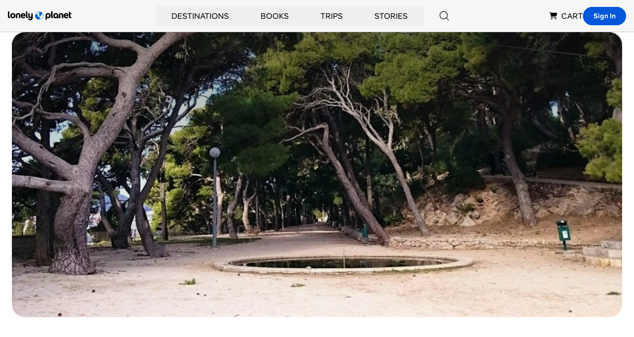

--- FILE ---
content_type: text/html; charset=utf-8
request_url: https://www.google.com/recaptcha/api2/aframe
body_size: 267
content:
<!DOCTYPE HTML><html><head><meta http-equiv="content-type" content="text/html; charset=UTF-8"></head><body><script nonce="MQC6Wrsz_HLxFC_mFF6FeA">/** Anti-fraud and anti-abuse applications only. See google.com/recaptcha */ try{var clients={'sodar':'https://pagead2.googlesyndication.com/pagead/sodar?'};window.addEventListener("message",function(a){try{if(a.source===window.parent){var b=JSON.parse(a.data);var c=clients[b['id']];if(c){var d=document.createElement('img');d.src=c+b['params']+'&rc='+(localStorage.getItem("rc::a")?sessionStorage.getItem("rc::b"):"");window.document.body.appendChild(d);sessionStorage.setItem("rc::e",parseInt(sessionStorage.getItem("rc::e")||0)+1);localStorage.setItem("rc::h",'1768842261748');}}}catch(b){}});window.parent.postMessage("_grecaptcha_ready", "*");}catch(b){}</script></body></html>

--- FILE ---
content_type: application/javascript; charset=UTF-8
request_url: https://www.lonelyplanet.com/_next/static/chunks/7384-186228b7d3e91047.js
body_size: 3597
content:
"use strict";(self.webpackChunk_N_E=self.webpackChunk_N_E||[]).push([[7384],{7384:function(e,t,l){l.d(t,{lr:function(){return E},Li:function(){return R}});var n=l(85893),a=l(40645),o=l.n(a),i=l(67294),s=l(45697),r=l.n(s),c=l(23279),d=l.n(c),u=l(93967),m=l.n(u),x=l(86877),h=l(32659),p=l(24036),f=l(98132),b=l(72054),y=l(6850);function g(e){let{onPrev:t,onNext:l,scrollPosition:a={head:0,tail:null},className:o="",totalItemsCount:s=1,activeItem:r=1,indicators:c=!1}=e,{head:d,tail:u}=a;return(0,i.useEffect)(()=>{},[]),(0,n.jsxs)("div",{className:m()("flex text-black-300",o),children:[(0,n.jsx)("button",{className:m()({"cursor-default opacity-50":0===d,"mr-2":!c}),onClick:t,disabled:0===d,"aria-label":"previous slide",type:"button",children:(0,n.jsx)(b.W,{className:"text-3xl"})}),c&&(0,n.jsxs)("div",{className:"w-24 mx-auto text-center text-sm font-semibold text-black-300",children:[r," / ",s]}),(0,n.jsx)("button",{className:m()({"cursor-default opacity-50":0===u}),onClick:l,disabled:0===u,"aria-label":"next slide",type:"button",children:(0,n.jsx)(y.T,{className:"text-3xl"})})]})}g.propTypes={className:r().string,onPrev:r().func.isRequired,onNext:r().func.isRequired,scrollPosition:r().shape({head:r().number,tail:r().number}),indicators:r().bool,totalItemsCount:r().number,activeItem:r().number};var w=l(21980);function v(e){let{children:t,activeChild:l,scrollPosition:a}=e,o=(null==a?void 0:a.tail)===0,i=Math.floor((t.length-2)/2),s=e=>0===e&&0===l,r=e=>1===e&&l>0&&l<=i,c=e=>2===e&&l>i&&l<t.length-1,d=e=>3===e&&(l===t.length-1||o),u=e=>t.length>4?s(e)||r(e)||c(e)||d(e):l===e;return(0,n.jsx)("div",{className:"mt-4 flex justify-center items-center md:hidden",children:[...Array(Math.min(4,t.length))].map((e,t)=>{let l=u(t);return(0,n.jsx)(w.z,{width:"18",className:m()("mx-0.5",l?"text-black-200":"text-black")},"carousel-indicator-".concat(t))})})}v.propTypes={children:r().arrayOf(r().node).isRequired,activeChild:r().number.isRequired,scrollPosition:r().shape({tail:r().number})},v.defaultProps={scrollPosition:{tail:0}};let N={1:"md:w-full",2:"md:w-1/2",3:"md:w-1/3",4:"md:w-1/4",5:"md:w-1/5"},j={xs:"w-[45%]",sm:"w-2/3",lg:"w-90",full:"w-full"};function E(e){let{activeItem:t=0,className:l="",contained:a=!0,mobileItemSize:s="lg",pageSize:r=3,scrollPadding:c=!0,cardClassNames:u="",listClassNames:b="",tagularPosition:y="CAROUSEL",prevArrowTagularPosition:w="",nextArrowTagularPosition:E="",tagularName:O="",polite:k=!1,showMobileControls:T=!1,showMobileIndicators:L=!1,link:I=null,tagularLocation:R="SECTION",children:C}=e,[S,P]=(0,p.x)(e=>e),A=(0,f.X)(),{offsetWidth:U,scrollLeft:W,scrollWidth:_}=S||{},[M,q]=(0,i.useState)(0),[D,z]=(0,i.useState)(0),[B,X]=(0,i.useState)({pageWidth:0,head:0,tail:null}),K=C.length>parseInt(r,10),V=e=>{let{offsetWidth:t,scrollLeft:l,scrollWidth:n}=e||{};return{pageWidth:t,head:l,tail:n-t-l}},F=e=>{S.scroll({top:0,left:e,behavior:"smooth"})},G=(0,i.useCallback)(()=>{let{head:e,tail:t,pageWidth:l}=V(S);F(t>=l?e+l:e+t),(0,h.yv)("click",{actionOutcome:"SLIDE",outboundUrl:"NULL",webElement:{location:R,elementType:"BUTTON",position:E||y,text:"NEXT ARROW",...O&&{name:O}}})},[S,y,R,O]),H=(0,i.useCallback)(()=>{let{head:e,pageWidth:t}=V(S);F(e>=t?e-t:0),(0,h.yv)("click",{actionOutcome:"SLIDE",outboundUrl:"NULL",webElement:{location:R,elementType:"BUTTON",position:w||y,text:"PREV ARROW",...O&&{name:O}}})},[S,y,R,O]),J=d()(()=>{let e=V(S);X(e),M>0&&z(Math.round(e.head/M))},20,{leading:!0,trailing:!0}),Q=(0,i.useMemo)(()=>d()(()=>{let e=B.head;V(S).head>e&&A&&(0,h.yv)("swipe",{actionOutcome:"SLIDE",webElement:{location:R||"CARDS",elementType:"ARROW",position:y,name:O,text:""}})},600),[A,S]);return(0,i.useEffect)(()=>{X(V(S||{}))},[U,W,_,S]),(0,i.useEffect)(()=>{if(t){let{offsetLeft:e}=S.children[t];F(e)}},[t]),(0,i.useEffect)(()=>{S&&S.children.length>0&&q(S.children[0].offsetWidth)},[S,null==S?void 0:S.children]),(0,n.jsxs)(n.Fragment,{children:[(0,n.jsxs)("div",{className:o().dynamic([["e2e9ae58467ec578",[c?"32px":0]]])+" "+(m()({"max-w-full overflow-x-hidden px-4 lg:container":!a},{container:a},l)||""),children:[(0,n.jsx)("ul",{ref:P,onScroll:()=>{J(),Q()},...k?{"aria-live":"polite"}:{},className:o().dynamic([["e2e9ae58467ec578",[c?"32px":0]]])+" "+(m()("carousel flex overflow-x-scroll md:overflow-x-auto overflow-y-hidden -mx-4",b)||""),children:C.map(e=>{let{key:t}=e;return(0,n.jsx)("li",{className:o().dynamic([["e2e9ae58467ec578",[c?"32px":0]]])+" "+(m()("carousel-item flex-shrink-0 px-4 pb-2",j[s],N[r],u)||""),children:e},t)})}),(K||I)&&(0,n.jsxs)("div",{className:o().dynamic([["e2e9ae58467ec578",[c?"32px":0]]])+" "+(m()("md:flex items-center mt-4",T?"flex justify-center":"hidden",K?"md:justify-end":"md:justify-start")||""),children:[I&&(0,n.jsx)(x.z,{type:"button",href:I.href,className:"mr-10 btn",onClick:()=>{(0,h.yv)("click",{actionOutcome:"INTERNALLINK",outboundUrl:"".concat("https://www.lonelyplanet.com").concat(I.href),webElement:{location:"SECTION",text:"VIEWALL",elementType:"LINK",position:y}})},children:I.text}),K&&(0,n.jsx)(g,{onPrev:H,onNext:G,scrollPosition:B,tagularPosition:y,tagularName:O})]}),(0,n.jsx)(o(),{id:"e2e9ae58467ec578",dynamic:[c?"32px":0],children:".carousel.__jsx-style-dynamic-selector{-webkit-scroll-snap-type:x mandatory;-ms-scroll-snap-type:x mandatory;scroll-snap-type:x mandatory;scroll-behavior:smooth;-webkit-overflow-scrolling:touch;-ms-overflow-style:none;scrollbar-width:none;scroll-padding-right:".concat(c?"32px":0,"}.carousel.__jsx-style-dynamic-selector::-webkit-scrollbar{display:none}.carousel-item.__jsx-style-dynamic-selector{scroll-snap-align:start}")})]}),I&&(0,n.jsx)("div",{className:"mt-10 text-center md:hidden",children:(0,n.jsx)(x.z,{type:"button",href:I.href,className:"btn",onClick:()=>{(0,h.yv)("click",{actionOutcome:"INTERNALLINK",outboundUrl:"".concat("https://www.lonelyplanet.com").concat(I.href),webElement:{location:"SECTION",text:"VIEWALL",elementType:"LINK",position:y}})},children:I.text})}),L&&(0,n.jsx)(v,{activeChild:D,scrollPosition:B,children:C})]})}let O={activeItem:r().number,children:r().oneOfType([r().arrayOf(r().node),r().node]).isRequired,className:r().string,contained:r().bool,mobileItemSize:r().oneOf(["xs","sm","lg","full"]),pageSize:r().number,cardClassNames:r().string,listClassNames:r().string,scrollPadding:r().bool,tagularPosition:r().string,prevArrowTagularPosition:r().string,nextArrowTagularPosition:r().string,tagularName:r().string,polite:r().bool,showMobileControls:r().bool,showMobileIndicators:r().bool,link:r().shape({href:r().string.isRequired,text:r().string.isRequired}),tagularLocation:r().string};E.propTypes=O;var k=l(5152),T=l.n(k),L=l(77071);let I=T()(()=>l.e(8440).then(l.bind(l,18440)).then(e=>e.FullScreenGallery),{loadableGenerated:{webpack:()=>[18440]},ssr:!1});function R(e){var t;let{activeItem:l=0,className:a="",scrollPadding:s=!0,listClassNames:r="",tagularPosition:c="CAROUSEL",prevArrowTagularPosition:u="",nextArrowTagularPosition:b="",tagularName:y="",polite:w=!1,tagularLocation:v="SECTION",children:N,itemMeta:j,expand:E=!1,images:O=[]}=e,[k,T]=(0,p.x)(e=>e),R=(0,f.X)(),{offsetWidth:C,scrollLeft:S,scrollWidth:P}=k||{},[A,U]=(0,i.useState)(0),[W,_]=(0,i.useState)(0),[M,q]=(0,i.useState)(!1),[D,z]=(0,i.useState)({pageWidth:0,head:0,tail:null}),B=e=>{let{offsetWidth:t,scrollLeft:l,scrollWidth:n}=e||{};return{pageWidth:t,head:l,tail:n-t-l}},X=e=>{k.scroll({top:0,left:e,behavior:"smooth"})},K=(0,i.useCallback)(()=>{let{head:e,tail:t,pageWidth:l}=B(k);X(t>=l?e+l:e+t),(0,h.yv)("click",{actionOutcome:"SLIDE",outboundUrl:"NULL",webElement:{location:v,elementType:"BUTTON",position:b||c,text:"NEXT ARROW",...y&&{name:y}}})},[k,c,v,y]),V=(0,i.useCallback)(()=>{let{head:e,pageWidth:t}=B(k);X(e>=t?e-t:0),(0,h.yv)("click",{actionOutcome:"SLIDE",outboundUrl:"NULL",webElement:{location:v,elementType:"BUTTON",position:u||c,text:"PREV ARROW",...y&&{name:y}}})},[k,c,v,y]),F=d()(()=>{let e=B(k);z(e),A>0&&_(Math.round(e.head/A))},20,{leading:!0,trailing:!0}),G=(0,i.useMemo)(()=>d()(()=>{let e=D.head;B(k).head>e&&R&&(0,h.yv)("swipe",{actionOutcome:"SLIDE",webElement:{location:v||"CARDS",elementType:"ARROW",position:c,name:y,text:""}})},600),[R,k]);return(0,i.useEffect)(()=>{z(B(k||{}))},[C,S,P,k]),(0,i.useEffect)(()=>{if(l){let{offsetLeft:e}=k.children[l];X(e)}},[l]),(0,i.useEffect)(()=>{k&&k.children.length>0&&U(k.children[0].offsetWidth)},[k,null==k?void 0:k.children]),(0,n.jsxs)("div",{className:o().dynamic([["bb287a8ea37afb1b",[s?"32px":0]]])+" "+(m()("carousel-container max-w-full overflow-x-hidden space-y-4",a)||""),children:[(0,n.jsx)("ul",{ref:T,onScroll:()=>{F(),G()},...w?{"aria-live":"polite"}:{},className:o().dynamic([["bb287a8ea37afb1b",[s?"32px":0]]])+" "+(m()("carousel flex overflow-x-scroll md:overflow-x-auto overflow-y-hidden -mx-4",r)||""),children:N.map(e=>{let{key:t}=e;return(0,n.jsx)("li",{className:o().dynamic([["bb287a8ea37afb1b",[s?"32px":0]]])+" flex-shrink-0 w-full px-4 carousel-item",children:e},t)})}),(0,n.jsxs)("div",{className:o().dynamic([["bb287a8ea37afb1b",[s?"32px":0]]])+" container flex flex-wrap items-center mx-auto space-y-4 sm:flex-nowrap xl:max-w-6xl sm:space-y-0",children:[(0,n.jsx)("p",{className:o().dynamic([["bb287a8ea37afb1b",[s?"32px":0]]])+" w-full text-xs md:mx-12 grow sm:w-auto h-14 sm:h-auto",children:null===(t=j[W])||void 0===t?void 0:t.figcaption}),(0,n.jsxs)("div",{className:o().dynamic([["bb287a8ea37afb1b",[s?"32px":0]]])+" "+(m()("w-full flex justify-center items-center sm:w-content sm:gap-6 ",E&&"justify-between")||""),children:[(0,n.jsx)(g,{indicators:!0,className:"items-center text-blue",onPrev:V,onNext:K,scrollPosition:D,tagularPosition:c,tagularName:y,totalItemsCount:N.length,activeItem:W+1}),E&&(0,n.jsxs)(n.Fragment,{children:[(0,n.jsxs)(x.z,{onClick:()=>{q(!0),(0,h.yv)("click",{actionOutcome:"open",outboundUrl:"null",webElement:{location:"hero",position:"gallery",text:"show photos",elementType:"button"}})},className:"flex items-center h-10 btn-primary sm:hidden",children:[(0,n.jsx)(L.M,{className:"inline-flex mr-2"})," Expand"]}),M&&(0,n.jsx)(I,{currentImageIndex:W,images:O,handleExit:()=>q(!1)})]})]})]}),(0,n.jsx)(o(),{id:"bb287a8ea37afb1b",dynamic:[s?"32px":0],children:".carousel.__jsx-style-dynamic-selector{-webkit-scroll-snap-type:x mandatory;-ms-scroll-snap-type:x mandatory;scroll-snap-type:x mandatory;scroll-behavior:smooth;-webkit-overflow-scrolling:touch;-ms-overflow-style:none;scrollbar-width:none;scroll-padding-right:".concat(s?"32px":0,"}.carousel.__jsx-style-dynamic-selector::-webkit-scrollbar{display:none}.carousel-item.__jsx-style-dynamic-selector{scroll-snap-align:start}")})]})}R.propTypes={activeItem:r().number,children:r().oneOfType([r().arrayOf(r().node),r().node]).isRequired,className:r().string,expand:r().bool,images:r().arrayOf(r().shape({src:r().string.isRequired,alt:r().string,width:r().number,height:r().number})),itemMeta:r().arrayOf(r().shape({figcaption:r().string})),listClassNames:r().string,nextArrowTagularPosition:r().string,polite:r().bool,prevArrowTagularPosition:r().string,scrollPadding:r().bool,tagularLocation:r().string,tagularName:r().string,tagularPosition:r().string}},98132:function(e,t,l){l.d(t,{X:function(){return a},O:function(){return o.O}});var n=l(67294);let a=()=>{let[e,t]=(0,n.useState)();return(0,n.useEffect)(()=>{t(!!(void 0===window.navigator?"":navigator.userAgent).match(/Android|BlackBerry|iPhone|iPad|iPod|Opera Mini|IEMobile|WPDesktop/i))},[]),e};var o=l(9610)},9610:function(e,t,l){l.d(t,{O:function(){return n.O}});var n=l(11205)},24036:function(e,t,l){l.d(t,{x:function(){return a}});var n=l(67294);function a(e){let[t,l]=(0,n.useState)(null);return[t,(0,n.useCallback)(t=>{l(e(t))},[e])]}}}]);
//# sourceMappingURL=7384-186228b7d3e91047.js.map